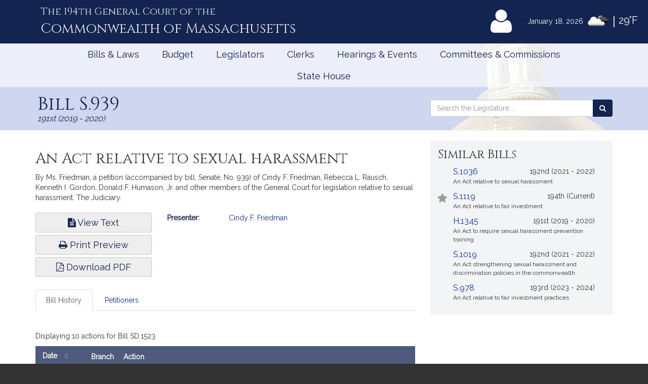

--- FILE ---
content_type: text/html; charset=utf-8
request_url: https://www.google.com/recaptcha/api2/anchor?ar=1&k=6LffVvYUAAAAAFgtGnNLexZBT_BK7JzNbOEBaljw&co=aHR0cHM6Ly9tYWxlZ2lzbGF0dXJlLmdvdjo0NDM.&hl=en&v=PoyoqOPhxBO7pBk68S4YbpHZ&size=normal&anchor-ms=20000&execute-ms=30000&cb=qmrfvoj2wqsm
body_size: 49263
content:
<!DOCTYPE HTML><html dir="ltr" lang="en"><head><meta http-equiv="Content-Type" content="text/html; charset=UTF-8">
<meta http-equiv="X-UA-Compatible" content="IE=edge">
<title>reCAPTCHA</title>
<style type="text/css">
/* cyrillic-ext */
@font-face {
  font-family: 'Roboto';
  font-style: normal;
  font-weight: 400;
  font-stretch: 100%;
  src: url(//fonts.gstatic.com/s/roboto/v48/KFO7CnqEu92Fr1ME7kSn66aGLdTylUAMa3GUBHMdazTgWw.woff2) format('woff2');
  unicode-range: U+0460-052F, U+1C80-1C8A, U+20B4, U+2DE0-2DFF, U+A640-A69F, U+FE2E-FE2F;
}
/* cyrillic */
@font-face {
  font-family: 'Roboto';
  font-style: normal;
  font-weight: 400;
  font-stretch: 100%;
  src: url(//fonts.gstatic.com/s/roboto/v48/KFO7CnqEu92Fr1ME7kSn66aGLdTylUAMa3iUBHMdazTgWw.woff2) format('woff2');
  unicode-range: U+0301, U+0400-045F, U+0490-0491, U+04B0-04B1, U+2116;
}
/* greek-ext */
@font-face {
  font-family: 'Roboto';
  font-style: normal;
  font-weight: 400;
  font-stretch: 100%;
  src: url(//fonts.gstatic.com/s/roboto/v48/KFO7CnqEu92Fr1ME7kSn66aGLdTylUAMa3CUBHMdazTgWw.woff2) format('woff2');
  unicode-range: U+1F00-1FFF;
}
/* greek */
@font-face {
  font-family: 'Roboto';
  font-style: normal;
  font-weight: 400;
  font-stretch: 100%;
  src: url(//fonts.gstatic.com/s/roboto/v48/KFO7CnqEu92Fr1ME7kSn66aGLdTylUAMa3-UBHMdazTgWw.woff2) format('woff2');
  unicode-range: U+0370-0377, U+037A-037F, U+0384-038A, U+038C, U+038E-03A1, U+03A3-03FF;
}
/* math */
@font-face {
  font-family: 'Roboto';
  font-style: normal;
  font-weight: 400;
  font-stretch: 100%;
  src: url(//fonts.gstatic.com/s/roboto/v48/KFO7CnqEu92Fr1ME7kSn66aGLdTylUAMawCUBHMdazTgWw.woff2) format('woff2');
  unicode-range: U+0302-0303, U+0305, U+0307-0308, U+0310, U+0312, U+0315, U+031A, U+0326-0327, U+032C, U+032F-0330, U+0332-0333, U+0338, U+033A, U+0346, U+034D, U+0391-03A1, U+03A3-03A9, U+03B1-03C9, U+03D1, U+03D5-03D6, U+03F0-03F1, U+03F4-03F5, U+2016-2017, U+2034-2038, U+203C, U+2040, U+2043, U+2047, U+2050, U+2057, U+205F, U+2070-2071, U+2074-208E, U+2090-209C, U+20D0-20DC, U+20E1, U+20E5-20EF, U+2100-2112, U+2114-2115, U+2117-2121, U+2123-214F, U+2190, U+2192, U+2194-21AE, U+21B0-21E5, U+21F1-21F2, U+21F4-2211, U+2213-2214, U+2216-22FF, U+2308-230B, U+2310, U+2319, U+231C-2321, U+2336-237A, U+237C, U+2395, U+239B-23B7, U+23D0, U+23DC-23E1, U+2474-2475, U+25AF, U+25B3, U+25B7, U+25BD, U+25C1, U+25CA, U+25CC, U+25FB, U+266D-266F, U+27C0-27FF, U+2900-2AFF, U+2B0E-2B11, U+2B30-2B4C, U+2BFE, U+3030, U+FF5B, U+FF5D, U+1D400-1D7FF, U+1EE00-1EEFF;
}
/* symbols */
@font-face {
  font-family: 'Roboto';
  font-style: normal;
  font-weight: 400;
  font-stretch: 100%;
  src: url(//fonts.gstatic.com/s/roboto/v48/KFO7CnqEu92Fr1ME7kSn66aGLdTylUAMaxKUBHMdazTgWw.woff2) format('woff2');
  unicode-range: U+0001-000C, U+000E-001F, U+007F-009F, U+20DD-20E0, U+20E2-20E4, U+2150-218F, U+2190, U+2192, U+2194-2199, U+21AF, U+21E6-21F0, U+21F3, U+2218-2219, U+2299, U+22C4-22C6, U+2300-243F, U+2440-244A, U+2460-24FF, U+25A0-27BF, U+2800-28FF, U+2921-2922, U+2981, U+29BF, U+29EB, U+2B00-2BFF, U+4DC0-4DFF, U+FFF9-FFFB, U+10140-1018E, U+10190-1019C, U+101A0, U+101D0-101FD, U+102E0-102FB, U+10E60-10E7E, U+1D2C0-1D2D3, U+1D2E0-1D37F, U+1F000-1F0FF, U+1F100-1F1AD, U+1F1E6-1F1FF, U+1F30D-1F30F, U+1F315, U+1F31C, U+1F31E, U+1F320-1F32C, U+1F336, U+1F378, U+1F37D, U+1F382, U+1F393-1F39F, U+1F3A7-1F3A8, U+1F3AC-1F3AF, U+1F3C2, U+1F3C4-1F3C6, U+1F3CA-1F3CE, U+1F3D4-1F3E0, U+1F3ED, U+1F3F1-1F3F3, U+1F3F5-1F3F7, U+1F408, U+1F415, U+1F41F, U+1F426, U+1F43F, U+1F441-1F442, U+1F444, U+1F446-1F449, U+1F44C-1F44E, U+1F453, U+1F46A, U+1F47D, U+1F4A3, U+1F4B0, U+1F4B3, U+1F4B9, U+1F4BB, U+1F4BF, U+1F4C8-1F4CB, U+1F4D6, U+1F4DA, U+1F4DF, U+1F4E3-1F4E6, U+1F4EA-1F4ED, U+1F4F7, U+1F4F9-1F4FB, U+1F4FD-1F4FE, U+1F503, U+1F507-1F50B, U+1F50D, U+1F512-1F513, U+1F53E-1F54A, U+1F54F-1F5FA, U+1F610, U+1F650-1F67F, U+1F687, U+1F68D, U+1F691, U+1F694, U+1F698, U+1F6AD, U+1F6B2, U+1F6B9-1F6BA, U+1F6BC, U+1F6C6-1F6CF, U+1F6D3-1F6D7, U+1F6E0-1F6EA, U+1F6F0-1F6F3, U+1F6F7-1F6FC, U+1F700-1F7FF, U+1F800-1F80B, U+1F810-1F847, U+1F850-1F859, U+1F860-1F887, U+1F890-1F8AD, U+1F8B0-1F8BB, U+1F8C0-1F8C1, U+1F900-1F90B, U+1F93B, U+1F946, U+1F984, U+1F996, U+1F9E9, U+1FA00-1FA6F, U+1FA70-1FA7C, U+1FA80-1FA89, U+1FA8F-1FAC6, U+1FACE-1FADC, U+1FADF-1FAE9, U+1FAF0-1FAF8, U+1FB00-1FBFF;
}
/* vietnamese */
@font-face {
  font-family: 'Roboto';
  font-style: normal;
  font-weight: 400;
  font-stretch: 100%;
  src: url(//fonts.gstatic.com/s/roboto/v48/KFO7CnqEu92Fr1ME7kSn66aGLdTylUAMa3OUBHMdazTgWw.woff2) format('woff2');
  unicode-range: U+0102-0103, U+0110-0111, U+0128-0129, U+0168-0169, U+01A0-01A1, U+01AF-01B0, U+0300-0301, U+0303-0304, U+0308-0309, U+0323, U+0329, U+1EA0-1EF9, U+20AB;
}
/* latin-ext */
@font-face {
  font-family: 'Roboto';
  font-style: normal;
  font-weight: 400;
  font-stretch: 100%;
  src: url(//fonts.gstatic.com/s/roboto/v48/KFO7CnqEu92Fr1ME7kSn66aGLdTylUAMa3KUBHMdazTgWw.woff2) format('woff2');
  unicode-range: U+0100-02BA, U+02BD-02C5, U+02C7-02CC, U+02CE-02D7, U+02DD-02FF, U+0304, U+0308, U+0329, U+1D00-1DBF, U+1E00-1E9F, U+1EF2-1EFF, U+2020, U+20A0-20AB, U+20AD-20C0, U+2113, U+2C60-2C7F, U+A720-A7FF;
}
/* latin */
@font-face {
  font-family: 'Roboto';
  font-style: normal;
  font-weight: 400;
  font-stretch: 100%;
  src: url(//fonts.gstatic.com/s/roboto/v48/KFO7CnqEu92Fr1ME7kSn66aGLdTylUAMa3yUBHMdazQ.woff2) format('woff2');
  unicode-range: U+0000-00FF, U+0131, U+0152-0153, U+02BB-02BC, U+02C6, U+02DA, U+02DC, U+0304, U+0308, U+0329, U+2000-206F, U+20AC, U+2122, U+2191, U+2193, U+2212, U+2215, U+FEFF, U+FFFD;
}
/* cyrillic-ext */
@font-face {
  font-family: 'Roboto';
  font-style: normal;
  font-weight: 500;
  font-stretch: 100%;
  src: url(//fonts.gstatic.com/s/roboto/v48/KFO7CnqEu92Fr1ME7kSn66aGLdTylUAMa3GUBHMdazTgWw.woff2) format('woff2');
  unicode-range: U+0460-052F, U+1C80-1C8A, U+20B4, U+2DE0-2DFF, U+A640-A69F, U+FE2E-FE2F;
}
/* cyrillic */
@font-face {
  font-family: 'Roboto';
  font-style: normal;
  font-weight: 500;
  font-stretch: 100%;
  src: url(//fonts.gstatic.com/s/roboto/v48/KFO7CnqEu92Fr1ME7kSn66aGLdTylUAMa3iUBHMdazTgWw.woff2) format('woff2');
  unicode-range: U+0301, U+0400-045F, U+0490-0491, U+04B0-04B1, U+2116;
}
/* greek-ext */
@font-face {
  font-family: 'Roboto';
  font-style: normal;
  font-weight: 500;
  font-stretch: 100%;
  src: url(//fonts.gstatic.com/s/roboto/v48/KFO7CnqEu92Fr1ME7kSn66aGLdTylUAMa3CUBHMdazTgWw.woff2) format('woff2');
  unicode-range: U+1F00-1FFF;
}
/* greek */
@font-face {
  font-family: 'Roboto';
  font-style: normal;
  font-weight: 500;
  font-stretch: 100%;
  src: url(//fonts.gstatic.com/s/roboto/v48/KFO7CnqEu92Fr1ME7kSn66aGLdTylUAMa3-UBHMdazTgWw.woff2) format('woff2');
  unicode-range: U+0370-0377, U+037A-037F, U+0384-038A, U+038C, U+038E-03A1, U+03A3-03FF;
}
/* math */
@font-face {
  font-family: 'Roboto';
  font-style: normal;
  font-weight: 500;
  font-stretch: 100%;
  src: url(//fonts.gstatic.com/s/roboto/v48/KFO7CnqEu92Fr1ME7kSn66aGLdTylUAMawCUBHMdazTgWw.woff2) format('woff2');
  unicode-range: U+0302-0303, U+0305, U+0307-0308, U+0310, U+0312, U+0315, U+031A, U+0326-0327, U+032C, U+032F-0330, U+0332-0333, U+0338, U+033A, U+0346, U+034D, U+0391-03A1, U+03A3-03A9, U+03B1-03C9, U+03D1, U+03D5-03D6, U+03F0-03F1, U+03F4-03F5, U+2016-2017, U+2034-2038, U+203C, U+2040, U+2043, U+2047, U+2050, U+2057, U+205F, U+2070-2071, U+2074-208E, U+2090-209C, U+20D0-20DC, U+20E1, U+20E5-20EF, U+2100-2112, U+2114-2115, U+2117-2121, U+2123-214F, U+2190, U+2192, U+2194-21AE, U+21B0-21E5, U+21F1-21F2, U+21F4-2211, U+2213-2214, U+2216-22FF, U+2308-230B, U+2310, U+2319, U+231C-2321, U+2336-237A, U+237C, U+2395, U+239B-23B7, U+23D0, U+23DC-23E1, U+2474-2475, U+25AF, U+25B3, U+25B7, U+25BD, U+25C1, U+25CA, U+25CC, U+25FB, U+266D-266F, U+27C0-27FF, U+2900-2AFF, U+2B0E-2B11, U+2B30-2B4C, U+2BFE, U+3030, U+FF5B, U+FF5D, U+1D400-1D7FF, U+1EE00-1EEFF;
}
/* symbols */
@font-face {
  font-family: 'Roboto';
  font-style: normal;
  font-weight: 500;
  font-stretch: 100%;
  src: url(//fonts.gstatic.com/s/roboto/v48/KFO7CnqEu92Fr1ME7kSn66aGLdTylUAMaxKUBHMdazTgWw.woff2) format('woff2');
  unicode-range: U+0001-000C, U+000E-001F, U+007F-009F, U+20DD-20E0, U+20E2-20E4, U+2150-218F, U+2190, U+2192, U+2194-2199, U+21AF, U+21E6-21F0, U+21F3, U+2218-2219, U+2299, U+22C4-22C6, U+2300-243F, U+2440-244A, U+2460-24FF, U+25A0-27BF, U+2800-28FF, U+2921-2922, U+2981, U+29BF, U+29EB, U+2B00-2BFF, U+4DC0-4DFF, U+FFF9-FFFB, U+10140-1018E, U+10190-1019C, U+101A0, U+101D0-101FD, U+102E0-102FB, U+10E60-10E7E, U+1D2C0-1D2D3, U+1D2E0-1D37F, U+1F000-1F0FF, U+1F100-1F1AD, U+1F1E6-1F1FF, U+1F30D-1F30F, U+1F315, U+1F31C, U+1F31E, U+1F320-1F32C, U+1F336, U+1F378, U+1F37D, U+1F382, U+1F393-1F39F, U+1F3A7-1F3A8, U+1F3AC-1F3AF, U+1F3C2, U+1F3C4-1F3C6, U+1F3CA-1F3CE, U+1F3D4-1F3E0, U+1F3ED, U+1F3F1-1F3F3, U+1F3F5-1F3F7, U+1F408, U+1F415, U+1F41F, U+1F426, U+1F43F, U+1F441-1F442, U+1F444, U+1F446-1F449, U+1F44C-1F44E, U+1F453, U+1F46A, U+1F47D, U+1F4A3, U+1F4B0, U+1F4B3, U+1F4B9, U+1F4BB, U+1F4BF, U+1F4C8-1F4CB, U+1F4D6, U+1F4DA, U+1F4DF, U+1F4E3-1F4E6, U+1F4EA-1F4ED, U+1F4F7, U+1F4F9-1F4FB, U+1F4FD-1F4FE, U+1F503, U+1F507-1F50B, U+1F50D, U+1F512-1F513, U+1F53E-1F54A, U+1F54F-1F5FA, U+1F610, U+1F650-1F67F, U+1F687, U+1F68D, U+1F691, U+1F694, U+1F698, U+1F6AD, U+1F6B2, U+1F6B9-1F6BA, U+1F6BC, U+1F6C6-1F6CF, U+1F6D3-1F6D7, U+1F6E0-1F6EA, U+1F6F0-1F6F3, U+1F6F7-1F6FC, U+1F700-1F7FF, U+1F800-1F80B, U+1F810-1F847, U+1F850-1F859, U+1F860-1F887, U+1F890-1F8AD, U+1F8B0-1F8BB, U+1F8C0-1F8C1, U+1F900-1F90B, U+1F93B, U+1F946, U+1F984, U+1F996, U+1F9E9, U+1FA00-1FA6F, U+1FA70-1FA7C, U+1FA80-1FA89, U+1FA8F-1FAC6, U+1FACE-1FADC, U+1FADF-1FAE9, U+1FAF0-1FAF8, U+1FB00-1FBFF;
}
/* vietnamese */
@font-face {
  font-family: 'Roboto';
  font-style: normal;
  font-weight: 500;
  font-stretch: 100%;
  src: url(//fonts.gstatic.com/s/roboto/v48/KFO7CnqEu92Fr1ME7kSn66aGLdTylUAMa3OUBHMdazTgWw.woff2) format('woff2');
  unicode-range: U+0102-0103, U+0110-0111, U+0128-0129, U+0168-0169, U+01A0-01A1, U+01AF-01B0, U+0300-0301, U+0303-0304, U+0308-0309, U+0323, U+0329, U+1EA0-1EF9, U+20AB;
}
/* latin-ext */
@font-face {
  font-family: 'Roboto';
  font-style: normal;
  font-weight: 500;
  font-stretch: 100%;
  src: url(//fonts.gstatic.com/s/roboto/v48/KFO7CnqEu92Fr1ME7kSn66aGLdTylUAMa3KUBHMdazTgWw.woff2) format('woff2');
  unicode-range: U+0100-02BA, U+02BD-02C5, U+02C7-02CC, U+02CE-02D7, U+02DD-02FF, U+0304, U+0308, U+0329, U+1D00-1DBF, U+1E00-1E9F, U+1EF2-1EFF, U+2020, U+20A0-20AB, U+20AD-20C0, U+2113, U+2C60-2C7F, U+A720-A7FF;
}
/* latin */
@font-face {
  font-family: 'Roboto';
  font-style: normal;
  font-weight: 500;
  font-stretch: 100%;
  src: url(//fonts.gstatic.com/s/roboto/v48/KFO7CnqEu92Fr1ME7kSn66aGLdTylUAMa3yUBHMdazQ.woff2) format('woff2');
  unicode-range: U+0000-00FF, U+0131, U+0152-0153, U+02BB-02BC, U+02C6, U+02DA, U+02DC, U+0304, U+0308, U+0329, U+2000-206F, U+20AC, U+2122, U+2191, U+2193, U+2212, U+2215, U+FEFF, U+FFFD;
}
/* cyrillic-ext */
@font-face {
  font-family: 'Roboto';
  font-style: normal;
  font-weight: 900;
  font-stretch: 100%;
  src: url(//fonts.gstatic.com/s/roboto/v48/KFO7CnqEu92Fr1ME7kSn66aGLdTylUAMa3GUBHMdazTgWw.woff2) format('woff2');
  unicode-range: U+0460-052F, U+1C80-1C8A, U+20B4, U+2DE0-2DFF, U+A640-A69F, U+FE2E-FE2F;
}
/* cyrillic */
@font-face {
  font-family: 'Roboto';
  font-style: normal;
  font-weight: 900;
  font-stretch: 100%;
  src: url(//fonts.gstatic.com/s/roboto/v48/KFO7CnqEu92Fr1ME7kSn66aGLdTylUAMa3iUBHMdazTgWw.woff2) format('woff2');
  unicode-range: U+0301, U+0400-045F, U+0490-0491, U+04B0-04B1, U+2116;
}
/* greek-ext */
@font-face {
  font-family: 'Roboto';
  font-style: normal;
  font-weight: 900;
  font-stretch: 100%;
  src: url(//fonts.gstatic.com/s/roboto/v48/KFO7CnqEu92Fr1ME7kSn66aGLdTylUAMa3CUBHMdazTgWw.woff2) format('woff2');
  unicode-range: U+1F00-1FFF;
}
/* greek */
@font-face {
  font-family: 'Roboto';
  font-style: normal;
  font-weight: 900;
  font-stretch: 100%;
  src: url(//fonts.gstatic.com/s/roboto/v48/KFO7CnqEu92Fr1ME7kSn66aGLdTylUAMa3-UBHMdazTgWw.woff2) format('woff2');
  unicode-range: U+0370-0377, U+037A-037F, U+0384-038A, U+038C, U+038E-03A1, U+03A3-03FF;
}
/* math */
@font-face {
  font-family: 'Roboto';
  font-style: normal;
  font-weight: 900;
  font-stretch: 100%;
  src: url(//fonts.gstatic.com/s/roboto/v48/KFO7CnqEu92Fr1ME7kSn66aGLdTylUAMawCUBHMdazTgWw.woff2) format('woff2');
  unicode-range: U+0302-0303, U+0305, U+0307-0308, U+0310, U+0312, U+0315, U+031A, U+0326-0327, U+032C, U+032F-0330, U+0332-0333, U+0338, U+033A, U+0346, U+034D, U+0391-03A1, U+03A3-03A9, U+03B1-03C9, U+03D1, U+03D5-03D6, U+03F0-03F1, U+03F4-03F5, U+2016-2017, U+2034-2038, U+203C, U+2040, U+2043, U+2047, U+2050, U+2057, U+205F, U+2070-2071, U+2074-208E, U+2090-209C, U+20D0-20DC, U+20E1, U+20E5-20EF, U+2100-2112, U+2114-2115, U+2117-2121, U+2123-214F, U+2190, U+2192, U+2194-21AE, U+21B0-21E5, U+21F1-21F2, U+21F4-2211, U+2213-2214, U+2216-22FF, U+2308-230B, U+2310, U+2319, U+231C-2321, U+2336-237A, U+237C, U+2395, U+239B-23B7, U+23D0, U+23DC-23E1, U+2474-2475, U+25AF, U+25B3, U+25B7, U+25BD, U+25C1, U+25CA, U+25CC, U+25FB, U+266D-266F, U+27C0-27FF, U+2900-2AFF, U+2B0E-2B11, U+2B30-2B4C, U+2BFE, U+3030, U+FF5B, U+FF5D, U+1D400-1D7FF, U+1EE00-1EEFF;
}
/* symbols */
@font-face {
  font-family: 'Roboto';
  font-style: normal;
  font-weight: 900;
  font-stretch: 100%;
  src: url(//fonts.gstatic.com/s/roboto/v48/KFO7CnqEu92Fr1ME7kSn66aGLdTylUAMaxKUBHMdazTgWw.woff2) format('woff2');
  unicode-range: U+0001-000C, U+000E-001F, U+007F-009F, U+20DD-20E0, U+20E2-20E4, U+2150-218F, U+2190, U+2192, U+2194-2199, U+21AF, U+21E6-21F0, U+21F3, U+2218-2219, U+2299, U+22C4-22C6, U+2300-243F, U+2440-244A, U+2460-24FF, U+25A0-27BF, U+2800-28FF, U+2921-2922, U+2981, U+29BF, U+29EB, U+2B00-2BFF, U+4DC0-4DFF, U+FFF9-FFFB, U+10140-1018E, U+10190-1019C, U+101A0, U+101D0-101FD, U+102E0-102FB, U+10E60-10E7E, U+1D2C0-1D2D3, U+1D2E0-1D37F, U+1F000-1F0FF, U+1F100-1F1AD, U+1F1E6-1F1FF, U+1F30D-1F30F, U+1F315, U+1F31C, U+1F31E, U+1F320-1F32C, U+1F336, U+1F378, U+1F37D, U+1F382, U+1F393-1F39F, U+1F3A7-1F3A8, U+1F3AC-1F3AF, U+1F3C2, U+1F3C4-1F3C6, U+1F3CA-1F3CE, U+1F3D4-1F3E0, U+1F3ED, U+1F3F1-1F3F3, U+1F3F5-1F3F7, U+1F408, U+1F415, U+1F41F, U+1F426, U+1F43F, U+1F441-1F442, U+1F444, U+1F446-1F449, U+1F44C-1F44E, U+1F453, U+1F46A, U+1F47D, U+1F4A3, U+1F4B0, U+1F4B3, U+1F4B9, U+1F4BB, U+1F4BF, U+1F4C8-1F4CB, U+1F4D6, U+1F4DA, U+1F4DF, U+1F4E3-1F4E6, U+1F4EA-1F4ED, U+1F4F7, U+1F4F9-1F4FB, U+1F4FD-1F4FE, U+1F503, U+1F507-1F50B, U+1F50D, U+1F512-1F513, U+1F53E-1F54A, U+1F54F-1F5FA, U+1F610, U+1F650-1F67F, U+1F687, U+1F68D, U+1F691, U+1F694, U+1F698, U+1F6AD, U+1F6B2, U+1F6B9-1F6BA, U+1F6BC, U+1F6C6-1F6CF, U+1F6D3-1F6D7, U+1F6E0-1F6EA, U+1F6F0-1F6F3, U+1F6F7-1F6FC, U+1F700-1F7FF, U+1F800-1F80B, U+1F810-1F847, U+1F850-1F859, U+1F860-1F887, U+1F890-1F8AD, U+1F8B0-1F8BB, U+1F8C0-1F8C1, U+1F900-1F90B, U+1F93B, U+1F946, U+1F984, U+1F996, U+1F9E9, U+1FA00-1FA6F, U+1FA70-1FA7C, U+1FA80-1FA89, U+1FA8F-1FAC6, U+1FACE-1FADC, U+1FADF-1FAE9, U+1FAF0-1FAF8, U+1FB00-1FBFF;
}
/* vietnamese */
@font-face {
  font-family: 'Roboto';
  font-style: normal;
  font-weight: 900;
  font-stretch: 100%;
  src: url(//fonts.gstatic.com/s/roboto/v48/KFO7CnqEu92Fr1ME7kSn66aGLdTylUAMa3OUBHMdazTgWw.woff2) format('woff2');
  unicode-range: U+0102-0103, U+0110-0111, U+0128-0129, U+0168-0169, U+01A0-01A1, U+01AF-01B0, U+0300-0301, U+0303-0304, U+0308-0309, U+0323, U+0329, U+1EA0-1EF9, U+20AB;
}
/* latin-ext */
@font-face {
  font-family: 'Roboto';
  font-style: normal;
  font-weight: 900;
  font-stretch: 100%;
  src: url(//fonts.gstatic.com/s/roboto/v48/KFO7CnqEu92Fr1ME7kSn66aGLdTylUAMa3KUBHMdazTgWw.woff2) format('woff2');
  unicode-range: U+0100-02BA, U+02BD-02C5, U+02C7-02CC, U+02CE-02D7, U+02DD-02FF, U+0304, U+0308, U+0329, U+1D00-1DBF, U+1E00-1E9F, U+1EF2-1EFF, U+2020, U+20A0-20AB, U+20AD-20C0, U+2113, U+2C60-2C7F, U+A720-A7FF;
}
/* latin */
@font-face {
  font-family: 'Roboto';
  font-style: normal;
  font-weight: 900;
  font-stretch: 100%;
  src: url(//fonts.gstatic.com/s/roboto/v48/KFO7CnqEu92Fr1ME7kSn66aGLdTylUAMa3yUBHMdazQ.woff2) format('woff2');
  unicode-range: U+0000-00FF, U+0131, U+0152-0153, U+02BB-02BC, U+02C6, U+02DA, U+02DC, U+0304, U+0308, U+0329, U+2000-206F, U+20AC, U+2122, U+2191, U+2193, U+2212, U+2215, U+FEFF, U+FFFD;
}

</style>
<link rel="stylesheet" type="text/css" href="https://www.gstatic.com/recaptcha/releases/PoyoqOPhxBO7pBk68S4YbpHZ/styles__ltr.css">
<script nonce="tD2WE4AZNU7pg-mqlyDuYw" type="text/javascript">window['__recaptcha_api'] = 'https://www.google.com/recaptcha/api2/';</script>
<script type="text/javascript" src="https://www.gstatic.com/recaptcha/releases/PoyoqOPhxBO7pBk68S4YbpHZ/recaptcha__en.js" nonce="tD2WE4AZNU7pg-mqlyDuYw">
      
    </script></head>
<body><div id="rc-anchor-alert" class="rc-anchor-alert"></div>
<input type="hidden" id="recaptcha-token" value="[base64]">
<script type="text/javascript" nonce="tD2WE4AZNU7pg-mqlyDuYw">
      recaptcha.anchor.Main.init("[\x22ainput\x22,[\x22bgdata\x22,\x22\x22,\[base64]/[base64]/[base64]/[base64]/cjw8ejpyPj4+eil9Y2F0Y2gobCl7dGhyb3cgbDt9fSxIPWZ1bmN0aW9uKHcsdCx6KXtpZih3PT0xOTR8fHc9PTIwOCl0LnZbd10/dC52W3ddLmNvbmNhdCh6KTp0LnZbd109b2Yoeix0KTtlbHNle2lmKHQuYkImJnchPTMxNylyZXR1cm47dz09NjZ8fHc9PTEyMnx8dz09NDcwfHx3PT00NHx8dz09NDE2fHx3PT0zOTd8fHc9PTQyMXx8dz09Njh8fHc9PTcwfHx3PT0xODQ/[base64]/[base64]/[base64]/bmV3IGRbVl0oSlswXSk6cD09Mj9uZXcgZFtWXShKWzBdLEpbMV0pOnA9PTM/bmV3IGRbVl0oSlswXSxKWzFdLEpbMl0pOnA9PTQ/[base64]/[base64]/[base64]/[base64]\x22,\[base64]\\u003d\\u003d\x22,\[base64]/woDDt8ODcBRZwoLCpm4FVMO9EgNEw49IwpvCj07CiGjDsUzCscOnwosEw4RRwqHCgMOobcOIdDfCh8K4wqY+w7hWw7dlw6VRw4QKwqRaw5QBFUJXw4McG2UbZy/CoVcPw4XDmcKKw7LCgsKQdcOaLMO+w5FlwphtS0DClzYyImoPwoXDvRUTw6/DvcKtw6wBWT9VwqHCjcKjQk/ClcKACcKdFjrDokoWOz7DiMOPdU9BYsKtPFTDl8K1JMK0axPDvFIUw4nDicOGD8OTwp7DsxjCrMKkd1nCkEdjw7lgwod3woVGfcODP0IHbTgBw5YxKCrDu8KlUcOEwrXDvMKlwodYJhfDi0jDkVlmcgHDl8OeOMKnwqksXsKSCcKTS8K7wrcDWR0/aBPCtsK1w6s6wrfCn8KOwowKwqtjw4pPDMKvw4MPccKjw4AwB3HDvTlkMDjCl3HCkAoSw6HCiR7Dr8KUw4rCkggAU8KkXFcJfsOEW8O6wofDsMO3w5Igw5jCpMO1WGjDnFNLwrrDs253WsKSwoNWwpzCnT/[base64]/[base64]/CpMK0AcKkw5jDpcK/[base64]/wp/[base64]/CqEvDvGpewrh7w7/Ch8OpTjdvIUNTasO6Y8KldsK6w5DChMOYwqdBwroHT2jCrsObKA43wr3CrMKqRypva8KhDm/[base64]/[base64]/[base64]/NsK3w6vCmsOCwrA2FAQzTsKTcUTCrMK5FcOuw5kbw6Y2w4lsan8iw6LCj8OJw47Dr1Jxw7t3wp0/w4UFwo7CrmrCohDDlcKmchTCpsKRfC7CqMKwKTbDjMKINSJRQSk5wq/DuwpBwq87wrM1w5Apw58Xdm3CqDkTE8OLw4vCssOtU8KuXj7DkV13w5cowo3CtsOYMVp1w77Dq8KeFFzDl8Kow7jCmGPClsKpwo8JasKnwpRpYzrDu8KUwprDsWHClS3Di8OpAGTDn8O7XnbCvMKEw4s5wpTChypdw6HCkl7DsG/Dg8O7w5TDskQow4vDpMK2wqnDsW7CnsKUw6XDpMO1ecKIGyM1B8OhfFsGbUwbw6hHw67DjhrCpUTDkMOzLyTCvUnCtcO6EMO+wonCksOUwrI8w6HDvwvCsX5tFUUPw4fClwbDksOJworCg8Kya8Ouw6EtOwFuwroMBVl0ODoTMcO4Jg/DlcKHbiggwokVw7PDocKuTsKgRmfCizllwrMUaF7DqnsResOHwqrDgEXCv3VQA8O9UiJRwoXCkGoSw5ppEcKuwrvCoMKuCsKFw4TCg1LDuDNFw7tpw4/Cl8OPw6g5GsKkw4vCksKBwogve8KYUMOYdkbCmBLChsK+w5JRTMOaPcK/w5ADCMKswo7CglVywrzDtAfDkFg9UAZEwrIaZMK9w6fDg1TDjsKgwrHDkxQyI8OTWcKmJ0zDtSXCiDIwQA/Djl5lHsOAEgDDisONwo8WOFHCjELDqwDCn8OuMMKnIsKHw6TDoMOCwqwzJxljw7XCrsKfCMOCIAMEw6skw6/DjQIJwrjCvMOKwqLCkMOIw4MoCkBRFcOyY8KSwojDvsKQBxPCmcKsw7EPb8Ocwppaw6oIwonCpcORHMKHHWZmXMKpZ0rCjcOMcVFVwo9Kwq52YMKSWsK3ZEkXwqI6wr/CisKwYHDDksKpwqnCuiwcWMKaeVBDYcOmNjXDkcOnVsKqOcKXE3bDmxnCrsK1fw04YiJMwoY8RQZvw7zCvgzCoh7Dli/CsgtvUMOkOmw5w6xtwpDDr8KSw4bDmMKXZ2ZUw5bDkHVOw40mTjocfDjCnTbCuFXCncO2wpcUw7bDmMKAw7xhOzUiUsK/w6LCkirDhF/CvcOcZ8K3wq/Cl3DCp8KMesKPwp0zQRcoUcKYw61SEAHDrsK8DMKCw5rDuEEbZwjCqxcrw7NEw5fDoSrCniADwr/DncOjw44ZwpLDok03LMKoKE8kw4ZxG8OnI3jDhcKYPxLDt3Vnwpx/[base64]/Di8OwwqjClsKtYyrChcK0w6wxw7/Cizs6CsK8w4h/[base64]/woMxKMK1w7B7LlnCs0vCoG4vwpDDkwPDt37Co8KBcsOWwpB5woLCjlnCmEHDmMK/OAzDgMOtUcK6w5LDh2lleyzCk8KMOAPCuC1Aw4/[base64]/DgjPDuQI6KQvCil8LKmDDpD7Dj2nDsz3DrMKSw6hqw73Cl8Oawoc0w6UmUmwAwogtJMOWasOuHMKuwo8Zwrcqw77CmU/DqcKqTMKrw7fCusOcw4REb0bCihTCg8OewrnDmyczZA0LwpA0LMKUw7h7fMOmwqZWwpwJVsOREyRewp/DsMKDBsOFw4JxdCTCmwjCow7CmFJeQxHCii3DocOsUwUfw7VWwr3CvWlLejgHcMKgE3nCnsOneMO5wqp2W8OGw5Qrw77DuMOVw7wlw7A4w4kxU8Kxw4EWcWjDuj4BwqMcw6zCnsOzZiZqS8KWCg/Dty/DjgNoGmkgwpBgw5vCjwfDoDbDoVtywo/CrWDDnmplwpsRwpvCkwrDisK2w4RgF245CcKSw53CisOsw7fDhMO2wqnCvm0DXMOqw6hQwonDs8KSCXJ8wr/[base64]/CpTHCqMKGwrzCr8OFJsOJJMK2E07CtkA+bMKlw5fDl8Kswp7DpsKKw5VwwoVTw7vDjsKZZMKaworDjGzCv8ObSmnDosKnwqcNEl3CkcKGI8KoB8Kjw6XDvMK4YE3DvGDDvMKAwoo9wphTwognemcNGjVKwqbCuRjDsiVkRTdPw6gqfhYrOsOcIjl1w4ApNg4Fwq1/acOPLcKCVAXClVLDhMOVwr7DklvClMKwNUs0QDrCkcOowqnCscKhTcOPEcOZw5fCrW3DiMKxLmzClsKCL8O9wqbDnMO4EyDCuTrDnkTDqMOEfcKlQ8O5YMOHwrgBPsOvwpzCo8OwehDClgYAwqrCnEgqwoxZw5XCucK+w7QNDcOuwpjDvW7DrGbDhMKgB2lSf8O/[base64]/FMKeAsKdSxjDjB3DrVt/D8KWw7bChcKsw5NIccKjFMKSwr3ClMKEdUDDjsObw6czwrlHwoPCgcOrclzCkcO3IsOew7fCt8KbwokhwroBJyrDv8KbdQnCiRnCt3gqb0QvS8OPw7LDthVJKlPDvsKYEsOaEsOkOhdpQ2sZLjXDk2LDkcKuwo/Cm8KrwrJ1wqXChxvCqSLCjBLDsMOEw4fCq8KhwrkKw40IHRdpXlVXw4rDp0LDkCLCkT/[base64]/OcKRwrDDny8QXcKBw4ABasOFE8ODV8KKdyRaN8KQKsONM1Mga25Iwp9Iw5nDiysbZ8K6WEQJwodYAHbCnSrDucOywokMwrDCi8KswoHDuyHDjWwAwrEuTMOYw4R0w5nDlMO3FsKFw4vCvj0Aw7cbOsKWw7c/[base64]/[base64]/DmMKXw4giwrPDhsOAw5c4wpDChcK1w7zDmzx6w67Cr0vDtcKPL0DCqwLDh0/[base64]/[base64]/CtcK/XcOAw7bDkcKow5l2VA9AVMO+Z8K9wr0FNsKXE8OIBsKqwpXDtETCn1bDjMK6wo/[base64]/RMOWwoNYLA/[base64]/DsKDf2bCgcKzw5o1wpbDgDLDkE1BwqQkcBTCl8K/KsOZwoTDoQkIHzBaHsOnfsKsJEzCtcOdDcOWw7oeZsOcw4xOasKUwoYiWUfCvsOVw7XCrMO9w5QHVEFswqzDhHYad3vCnwUHwo9TwpzDqXNcwo8dBytww7k8wojDucKmw5vDjwBGwpYANcKsw7oDPsKAwqPCv8KsYcO/w44jbAQMwrHDnsK0RRzDoMOxw4t0w4zCgX4KwqIRMMO/wqHDpsK+P8KeRyrClw08YQ/[base64]/CvMOJNsOdwpVkwrc9W8OgwrzDh8KnZx7DuSJ6w7TDqhbDnFVxw7B1w7zCmX8HaQgaw5HDmF8Lw4HCh8KGw6INw6Arw57CjsOrTHERUTvCml8PBcO/B8KhXhDClsKicUR5woDDmMOBwqbDgXLChMKWEnsKwpwMwoXDvUfCr8OMw43CrMOgwp3DoMKNw6hndMKUHydQwpcCYFpEw7gBwprCusOvw5ZrCcKWcMOwJsKdH2fCkk/[base64]/Wx5Sw5hSwrlvw68MwoRawr/Dr2XCpH3CnsKBw49/[base64]/CrD3Dn1ZDwpJsw5YTDEQ8AS7CnzzDlMOzQ8OzYxHCuMK9wo82WiBYw5bCksK0cXLDoSJ4w77Dt8KZwo7Cj8KyXMK7fFp/WAhEwqEvwo1nw6hdwpvCs3/[base64]/CuS9Aw63Dt0TDjcOXw5TCvx5jTsK1E8KHw5BxVsKQw4UYX8K/w4XCoA9dNTsbKF/[base64]/Dm2XDoVHClRtvS8OKDC/DhDZjw7rDpHkgwp4/[base64]/[base64]/CiWHDtsOpPhPChcKMOBrCoFHCuCJ9MsOtw7LChWLDgQ0MG2vCs2zDtcKfw6BkImAgVMOjZsOUwoHChMOBCAzDpCbChMO0K8KOw43DmcKRXDfDskDDmVxQwr7CpsKvOMOOf204emDCpcKAa8O3A8KiIHXCh8KsLsOpZTLDhiLDqMK+QMK/wq1FwrzCv8OKwq7DgiwLGVXDnW87wpHCjMK/[base64]/B8Khw7PDkMKeI8OFwrLCssKKwpvCsC0nOxl2w7bCrCXDj2EEw4tYLQxew7QgcMOOw6sNwr7DhsKaecKhGHZjen7CpMKMFgBYdsK5wqUzBsO1w4LDllc9WMKMAsO+wqLDviPDpMOaw7RgNsOFw4HDmy1zwpHCvsK2wrgrXRxYbsO7TgDClHQEwrYgwrHDui/[base64]/XsKLwrM9w6xdMsKhwr06TsKtwqzCsVlUNDbDi2Iza3Iyw4rChnjDgMKRw5PDu1JxAMKGfgTCiQvDnADDpFrDkxvDp8O/w63DvBUkw5A7I8KfwpLCgmzCmcKcXsOpw4rDggkLQ3fDi8KKwpXDnlALPljCrcKPeMKnwqlWwpnDuMKPZkzDjULDsR3CucKQwqfDoHpDU8OMdsOMAMKewoJ6wq3CmQzDjcK/[base64]/Dk8KCbnUfw4XDmT/CrsKFNcK7w651wp7CrMKMw5YBwq/ChEwvOMONw4RKJWcTa2U5angTcMOyw4kGblzCsxzCuFQbREfDgcKswppsVm5/[base64]/Dj18TaMOswrXCoiDDqwc+wrnDpcK2w5LCucOndWDCksOJwrl/woTDqsOZw7zDqRzDmMKVwpjCuwTCt8K1w57CrWrDgsKfVD/CksKXwpHDinPDsxvDlTlww6JzHMKNdsOxwrnDm0XCq8OkwqpNZcOnw6HCscKaQDtowqrDqi7ClMKWwq5fwok1B8KeMsO/CMOIfwEbwpNTM8KbwqHCrH3CnRldwpLCrcKrBMOpw6AyTsKqWz8Ewpcqwp40TMKhAsKUXMOAXkhWw4jCsMOLEnMQJn12B0Z+V2rDhlMTCsO7fMKowr/DrsKgY0NmTMOBRDl/b8OIw7zDsDgXwoQMZ0nCnk1QK2bDicOIwp7Du8KAAhXDn0VdOAPCsnjDhMKkCnDCnW8VwoTCg8Kcw67DuSXDu2sJw4vDrMOfwokmwq/CgMOcIsOPMMKNwpnDjMO5MSI5M0HCgMOjFMOuwpc+HMKvI0vDjsO8BsKHPBbDiXLCr8Ocw77CqE/CjMKvF8Odw5zCvjA5ESjCuwgFwojDvsKpa8OGD8K9DsKtw6zDl1fClsO4wpPCqMKzGUN/[base64]/wrZkw6DChcOEcsKvwox7wqUPE0dPwoNzPw/CgS3Cu3jClVzDombDuA5vwqfCvSPCqsKCwo/ClhnDsMKkZCcuwrZ9w6N7wonDmMO3CnFXw4xqwpl+esOPB8ORRsKxb0NrU8KuLDbDm8OOVsKkaDoBwpDDhcO3w47DvcKmGkgCw4A3OTrDtkjDmcOFCsOwwoDDlTPCm8Onw7Rjwrs9w79MwqZqw4bClxd5w5lJTARjw4XDscKKw7bDpsO8woLDksKVw4UaR31/fsKIw7IyT0duGgxaLVrDlcKtwohBDcK2w4EresKUQ2/Crh/Dt8KbwrDDuFscwr/CvQx5K8KWw4jDrFQjHcOyS3PDrMOMw5bDqcK/FcOcesOaw4bCkBvDsHhUGDfCtsKbCcKyw6nCl0LDlcK/[base64]/CqcO0ajVMwpfDpMOpBkDDjl9nw7fDpSZWwqsRCS/DrwRKw6wICiHDmA/DqkPCgkBhGngIBMOJw7JeHsKlHDXDu8Otwq7Dq8OpasO2ZcODwp/DoybCh8OsZXAOw4PDgjjDoMK5OcO8OMOkw4rDhMKJD8KUw43CkcONScOMw6vCn8K0wpDDucOfXipAw7jDryjDmcKew6x0ZcK2w418csOSA8OFOA7CvMOwAsOccsOqwo48aMKkwrvDp0hWwpNGDBAEL8O+V2nDuF0ERsKZQsOlw67CuSnCnB/DgmQQwoHClWQxwoLDri5pCyjDu8OKw78Pw6k2MTXCt0R/wrnCiGEHNmrDvMOWw5zDhWxta8K4woYfw5fClsOGwpTDnMKPYsKKwqQ7ecO/[base64]/DqcOIw6PCo1AnO3J2VsOvIMOBJsK2w6zDhxQTwrrCrMOSKhdmVcKjc8Oswp/CosO+Oi/CtsKBw4IhwoNzZxjCsMKVYAHCv19Rw4DChMKOKcKkwpPCvU4ew4bDr8KaL8OvF8OswoADK2HCpTM7N0ddwofDqSoFA8KNw43CnGXDs8OXwrYWCjjCqW/CqcOSwr5VLHBYwodjT0nCgDvCq8OgFwscwo7CpDR5dXkkV10EaTnDhxpHw7Ufw7VzL8K3w7BYbMOcUMKNwq5/wpQHJxYiw4jCrUN8w6lcAcOPw7V4wp3DkBTCuxs8VcOIw4FkwrpHeMKDwoHCjznDrTPDjMKIw6rDhVhQBxhTwq3DpTs1w7XDmznChk3CsmMJwqEaVcOQw4EHwrdZw7p+PsO/[base64]/w6sZYmJhE11ORsKSw6PDisKDI1XCsGbCtsO5w5tBwoPCosKFEDXDo1ZQe8O6A8OHJzXDrnsQPsO1Dk7Cs0zDsk0GwoRveXXDq2lEw7UxfAvDnUbDjsKSYjrDsA/DvEPDoMODEkItKWk5wplZwoMqwq1Teg5Tw4vCh8Kbw5jCgRQ7wrpvwpPDu8O+w4wLw5/[base64]/IsKed1DDo0EFwrxxwocCEztbwq/DtMOSwopiEUN4Nh3Cj8K/J8KfQcO6w45BLzwdwqIxw67CnGs9w6nDscKaFMOKS8KmIcKeTHLCsEZIbVTDjMKqwpNqPMOHw4jDj8KgSF3CoSfDhcOuE8KtwqgpwpLCtcKNwq/Dv8OMJsOPw5PDomcVesKMwofCu8OLbwzDtEx6G8OYJTFsw4bDgcOmZXDDnGU5V8OxwoljQl0wcRbDscOnw4phYsK+cibCsQjDg8K/w7tTwqQowpLDjn7Di3RqwqHCqMKIwpRFJsOXTsK7RGzDtcK5HFRKwrJEEQkfakTCrcKDwocfenp6GcKHwoHCrnHCjMKGw6hxw48aw7DDp8KODGksX8OjCj/CjBXDmsO+w4ZdMn/CjMK7Z2jDoMKjw4oSw6s3wqtrB3/DksO0MsOXe8KDeVdZwovCtlByLwnChmNgNMK4FhVzwqrCncK/[base64]/[base64]/[base64]/w5ZLw6HDvV7CqkvDusOzwrsTwpLCkkgpGBZrw5/[base64]/DoMOkSMOsWsKuBsK9woImLUsewo1Rw4/DnxzDnsOYesOXw6DDvMKTwozDtgp2N3dpw6gAK8Klw6QtFg/DkDPClMOGw5HDl8K4w5/CvcKZOXjDp8Klw7nCvHjCpcKGKErCvMOOwofDpX7Csgolwrkfw5bDr8OyXFhNNT3CusKMwrnCv8KcfMOlW8OXM8KwZ8KnKcOGEyjCpA1UEcKMwofChsKgwr3CgUQ9P8KKw57Ds8O7WEs4wr/CnsKdGEPDoG4XbnHCiAIXNcKZdW7CqS40QyDCmsKbUm7CrV0Lw6x+XsOMIMK9w7HDv8KLwop9w6PDiGPChcKNw4jCvFYNwq/[base64]/EMOAwprCr8Kiw6N2wr5APcOfaVDDq2tsw6zDhjrDtiwtw7oeEMOVwr5+wq/DkcOPwox7SzYmwr7CmsOAQlXCr8K/HMKfw6IewoEfUsOoRsOLMsKiwr8YXsODUz7CrHNcYW48w7LDnUg7w7vDl8KOZcKkScOTwpbDoMKkCHPDkcOpM3gxw73DqMOCKsKlDWHDiMK3cWnCu8KTwqAzw5dEwofDqsKheHtZBMOhel/Cty1dC8KAHDrDssKKwq5AfDDDhGfCm3bCuDLDnm03w5BYwpbCtH7CplEcSsOgIDhnw57Dt8K4MA7DhQLCn8KCw60mwroSw7paewbCnGfCgcKDw6hNwqQlaX0Dw4AFC8OEd8OzbcOCwrJgw7zDqSw/wpLDt8KPX1rCl8KPw6Z0wo7CtsK9T8OkBFzCrAnDnyDCsUvCkxnDpTRWw6lQwq3DuMK8wrp7wqlkOcKZEGhEw63CvsOhw6bDm21Uw5s+w4LCqMO/w7V+bEfCnMKiS8ODw7U7wrXCkMK3RcOsOi45wr4YfUxgwpnDhRLCpxHChMKRw4AIBEHCt8KICcOuwpFKGUXCpsOtBsK9woDDoMOfbMOaAyEOEsOcKmxRwpTCucK2O8ORw4gmecK6LUUFWn5Xw71zb8Olw6vCiTbCiD/DvUEEwqHDpMK3w5HCuMOobMK2XhkMwoUjwokxIsKSw5lHOC5mw5lbZUs/IMKVw4vCucOCX8OowqfDlFXDgCjCtgTCmBtfC8K0w7Fhw4czw5wOw7Nlwr/CuH3DhxhIYCEUa2vDuMOdRsKVOEbCp8Kpw75rDh83IsOnwo4BJX0/w6wIGcO0w54VGFDCoEvCosOHw7dtZsKLdsOhwpDCq8KewoUeDcKPecOETcK+w6cwcsOaQgcKUsKYAgnDr8OIw7BaNcOHJyDDgMKPwoXDhcK1wpdeImZIATU9wqHCviAcw6wGOWfDknzCmcKQNsOtwo/[base64]/[base64]/CqzvDtMO2w4DDrMOBwofCr8O0w7ppAGFsZgnDum8mw4ZzwrtzMXECFFPDmsORw7DCuGbCscO3FB7CmgHCgMKfIcKVS0zDnsOCSsKiwrxCaH1OA8KzwpVVw6PCthlHwr/CssKRC8KLwrctw6gyBsOWJyrClMKaIcK/[base64]/CncKhw6PCoAnCszvDnjfDhXPCvD7CpcOLwofDhXzChSVPRcKKw7nCoxbDsGLDmURiw7U/wpzDjsKsw6PDlToEc8Okw5DDj8KHeMKIwrTDoMKowpTCgnlWwpN7wq5vwqRFwofCn25MwpZPWHzDvMOlSm/[base64]/DjwvDscOgCsKwQzFDw5UjPx5fw6ATw7kBK8KHLzcCbUc1JTsSwrbCqmrDlCfDgcOSw6V/wogKw6jDosKtwp12VsOowqnDosOsLg/CnU7Dj8KGwqYuwoADw4EXKnzCqUh3w6kLNTvCkcOxWMOWV33CkkYcIsKQwrc1b20gQ8OHw5LCiSZswo7DicKqwojDmcKSLVh9QcKCw7/CpMKbdHzChcOkw4HDhwzCi8Kuw6LCo8KLwrgWbTjCl8OFA8OWDWHClcKPwpPDlQEOwp7ClGIjwo/DsAQowqTDo8KOwoJwwqc+wrLDqcOZX8O+wrrDrXlJw59pwrk4w6XCqsKlw5dJwrF2LsOvZzvDslnCocOtw6MNwrsYw5kpwolMYTUGC8KJPMOYwrlYHR3DsGvChsKWVHU7V8OvKndjwpkgw7vDkcOHw4DCk8KzEcKid8OVSm/Dh8KzMcO0w7HCgMO/AsO7wqHCumnDt23DkD3DqjcsCMKzAcOLVATDh8KJDlgLw47CkTrCl2smwrXDusKew6o4wqvCu8OSDMOJH8KAG8KCwp0bEAjCnFtBURHCuMO7VB8pBMKAwp0nwqUhC8Oew4JNw65ewrIQQsOaE8O/w45vXXVCw5Qpw4LCksOpScKgcz/CsMKXwoQ5w6bCjsKjf8OKwpDDvcOmwrN9w5LCu8OCMnPDhlQ1woXDrcOPWlZDcMKbJxLDtMOdwpVCw4TCj8OtwrIZw6fDsmlewrJewoA3w6gScDnDin7Cl2zDk1nChsOWd1XCpU9UP8K5UybDnsKAw4sOCjtKV0xzJcOgw6/CtcO6EHbDoj0RMVYccHfCuCNRVBkxRVYFUcKRO0zDtMOpNcO9wrvDicKRZ2s4UDvCpMOcZ8KGwqTDrk/DknzDusOdwqjCvyYSKMOIwrrCggnCsUXChsKpwrnDqsOAMkl+GF7DnV5RUgRZC8OPwqjCslBlRVJha2XCucK1TsK0P8O6PMKOfMOmwp1FE0/DqcOaAh7DkcOKw55IE8Oqw5N6wp/ClmhiwpzDuUkQMMKqcMKXXsOnX1XCmSbDuTl9wqTDqR3CvngxPXrCscKzEcOgCjfDrk0qL8Ofwr99NRvCkRxVw5hmwrHCmcO7wrFWQETCtQfCuAArwpvDkRUMwonDhl1AwpXCiFtBw6nChzkrwo8Pw5Uuw7kVw7VVw785a8KYwo/DvkfCmcOeJ8KGQcKowqbCgTtQew0zdMKzw4TChsOWKMKuwptdwplOMxsZwo/[base64]/DlDtJYRXCrHfDuGlHw5J+S8KbSSwvw4IMMipMwoLClQ/CisO4w48INsODKMKHTsKOw6c5WMKbw7DDv8OcQsKOw6vCrsKrFE7DosKBw7g+AFvCvTzDox4AEsO3eXAkw5fCnk3Ci8OxP2jCjB9Xw7JSwo3CksOWwp/[base64]/CpsOGSWlkw6rCpGpVfy7DvsONXcO4w4HDj8Khw65Yw5TDv8OvwoPCvsOOImzCvnR5wpXDuSXCpxzChsKvw6QIW8OUZMKOFk/[base64]/CjcKNUA9WwrhrdmrCvMODwpLCsVzDn37DusO8Yw1CwqINw7E9Xjs0cG0/TjxTEsKCGcO/AcKmwqTCuWvCtcKOw7pSTjJqYXvCvWoEw43CjMOww7bCllB5wobDkAh8w5bCqA10wrkSc8KcwpNfFcKYw5AIeAoXw6XDukpSJTQqOMKzw5lYQiBxJ8KDYTTDn8KnKV7CqsKhBMONe0bDmcKMwqZ+McKJwrdwwq7DpS98wr/ChSXDkUXCmMKuw6HCphB6MsO4w4gkdTvCucOtVHomwpAYHcObEjY9XcKnwppBHsK5w6HDh2LCqsK8wqACw6ZkAcKCw45yUEkQZTNnw5UULAHDs0Qlw53Co8K5UkF1ZMK4LcK5UCZRwq/Cq3RRUlNFBMKTw7PDkBgxw7xHwqU4EhXDlAvCtcK3AMKIwqLDscOhwobDs8OhPjvCjsKXUmnCm8K0w7cfwpLCj8KHw4F4bsOdw55Xwp0Zw57DmnM8wrFgRMK/[base64]/CkCEEwpt8w5ZnOMO5woPCtMKBwpLCmcK8L0UswrzDocKtWTrCkcO6w60jwr3CusKww79gSGXDrsKfBSvCrsKowrBaKktiw61nZMOawoDClsORX2wzwpU/IsO4wqQsGCZcw5tGaUjDjMK8ZQHDgFskdcO3w6rCqcO+w4XDpcO4w6NSwonDhcKxwo5iwoHDvcOxwq7CucOqfjAfw4XDisORwpLDgj8BOjxkw7fDhsKJOFfCrifDp8KrYFHCmMOwRsKzwrTDv8Oww6HCksKmwoJ/wpAewotDw4zDlHjCu0nDgFHDncKWw7nDiQJ3woIdbsKbDsOKHsO5wrfCgMO6fMKUwrEoF2xZesK7NcO2w5o9wpR5JcKTw68NXSt8w6woQcK2wrhtwobDjUQ5PALDu8Ozwo/ChMO9A23CqcOowpYFwoYkw7t9M8OTRVJxGsOtesKoO8O6LCnCnG4bw4XDkAcXw6Buw6wMw7XCu0kFbcO5wprCkWs7w4bDnU3CmMKmPl/DssOPEEhSU19SKcKvwr/DsVbDusOYw5fDviLDgcOKV3DDgTRKw75qw45bw5/ClsK8wphXOMOQXkrCvi3CqUvCqBrDjwc9w4rDlsKGPC8Qw7Y0ZcO9wpZ2J8O3WlVmQMOsHsOERsOsw4HCv2LCq09qB8OuHhXCpMKdwpDCv2tjwrxoEMOlDsO4w5/[base64]/[base64]/[base64]/CgFRIw5vDqAo9TFLCrXdAwobCrWTDgzzDmcKFR2oDw6XDhy7DgwjDvcKIw4zCkMKUw5oywoZ6NSPDsm9Nw5LCosOpKMKAwq7CgsKJwrYLDMOGNcKMwpBow714fT0hYwfDsMOLworDjlzDlDnDsELDnTEHGlRBNjfCkcKid2QKw6/[base64]/DuT0Nw7coW8KZKkjDpTjDpGkawoMrPWQfCcKqwqpIAlNEYn/CqCLCjMK9GcKPbWDCnyUyw5dCw7nCnk59woIQeADCmsKWwrRTw4bCr8O9U38TwpPDtMKDw7FHM8OZw7Rfw4bDh8OTwrF4w6dUw4bCpMOWcwLDvETCtsOgZ35QwpwVL1bDscKSA8Kaw5U/w79Sw73DncK/wopNwrfCicOpw4XCqU9VYwrCu8KUwpnDtmhgw5gnwp/CoQRiwq3CkAzDgcKcw6Blw6PDt8ORwr8AXMKUAcO1wqLDjcKfwo1pbFA2w65Yw53CsgLComYuZjkJaXnCs8KIZcOhwqZ6LcOwVcKZVGxLesOyHxoDwoQ8w5oZa8KSW8Omw7jCk3rCogUPFMKjw6zDgR0CfMK5D8O4b346w7/[base64]/Dg0NtcMK/CMOqMsObw5s2AsKtA8KfwobDvl/Cj8O8w45fwr/ChR8cTFjDmMOTw4NUJGksw5pkwq4tZsKkw7LCp0gqwqIwOgTDkcKKw5JXwoDDh8OdUsO8XAZ5PnokU8OWw5/CrMK8XBhDw6AGwo3Di8Otw5YIw4fDuD84w7nCtiLCi2/CucO/wr8wwpzDisOywqFewpjDmcKDw4bChMOvUcKpdFTDo0YDwrnCt8Kmw5FswqTDj8OEw5YHFGXDgcO9w5MJwppbwoTCqBZOw6kcwrDDoUFow4YAMF/[base64]/CtcKJwofDm8K8wrPCnsKmwo9PPcOiw6fDmcOLw7wRcS3DvlYpEGUXw6oew7lnworCnVbDsWU4HCDCnsOfFXXCijfDp8KSChvCicK6w47CoMOiCkRrLlJ0I8OEw5QhWQTCmiYOw6zDgl0Lw48NwpbCt8OZAMO3w4nCu8KKAnfCp8OfLMK4woBJwrjDtsKbE1/DpW1Cw4fDklJZacKlR2lIw4/CicOUw7PDiMOsIF7CoyMJAMOLNsKQR8O2w41SBRzDmMO8w6fDu8O8wqXCmsOSw60/KsO/w5DDocOlJRLCgcKVIsOhw7R2w4TCnsKcwpdRCcOde8O3wpQUwr7DusKoWHjCpcKjw4nDomgJwqQeRsKWwptQX3nDosKSGRZLw6/[base64]/[base64]/[base64]/CrkI/w6zDgBjCmcOfwrVpJmHCo2VLwqlXw6AIJMOwM8O6wr86woV1wrVfw51UVWLCsTDChiHDvgdBw4HDrMK8GcOmw5LDgcKzw6fDtsKZwqTDhcKpw6LDl8OsCyt+dE9/[base64]/[base64]/w4IPw7YHwqBlRBzCksKNLsOawotHw5DCsMOmw4/Cnm8XwpHCqcKEe8Kiwo/Dv8OsACrChHbDjsKMwofDhsKKacOdNTbClcKAw53DrCDChsKsKj7Cg8OIaXkO\x22],null,[\x22conf\x22,null,\x226LffVvYUAAAAAFgtGnNLexZBT_BK7JzNbOEBaljw\x22,0,null,null,null,1,[21,125,63,73,95,87,41,43,42,83,102,105,109,121],[1017145,478],0,null,null,null,null,0,null,0,1,700,1,null,0,\[base64]/76lBhnEnQkZnOKMAhk\\u003d\x22,0,0,null,null,1,null,0,0,null,null,null,0],\x22https://malegislature.gov:443\x22,null,[1,1,1],null,null,null,0,3600,[\x22https://www.google.com/intl/en/policies/privacy/\x22,\x22https://www.google.com/intl/en/policies/terms/\x22],\x22ZlD0hIg5N3GpPvHBFpfKKnrJK1yBDA7m2pmTbUf0GJY\\u003d\x22,0,0,null,1,1768724956548,0,0,[237,2,9],null,[126,194,237],\x22RC-7IOR8e8VMmBozQ\x22,null,null,null,null,null,\x220dAFcWeA5T81rDDWHhX4sDiaI9zZ5Y7OUYlehJI3ar5ufgsaisfQnYBu-WqE5r28wwVrR4HyKUnRRd_EuA7yvi1kg3PQB1EMNpyg\x22,1768807756632]");
    </script></body></html>